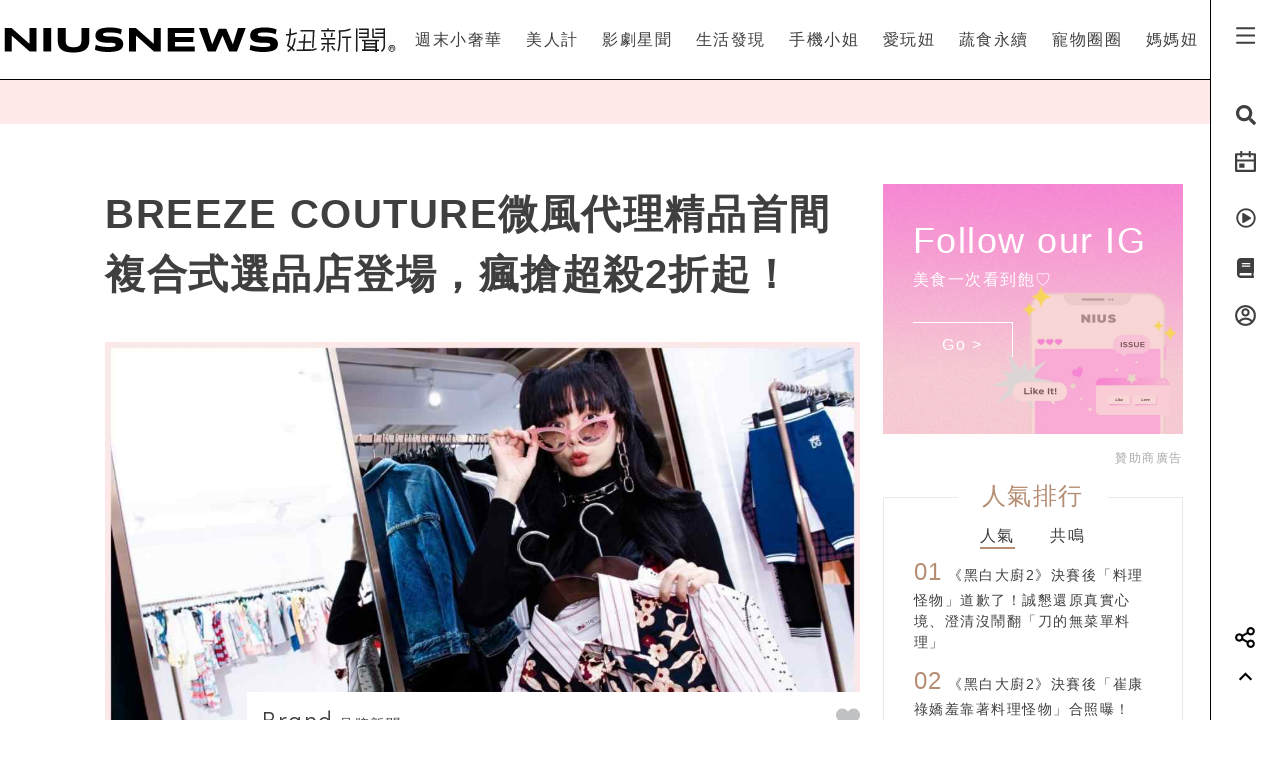

--- FILE ---
content_type: text/html; charset=utf-8
request_url: https://www.google.com/recaptcha/api2/aframe
body_size: 247
content:
<!DOCTYPE HTML><html><head><meta http-equiv="content-type" content="text/html; charset=UTF-8"></head><body><script nonce="AfdtTzaacSNauEFGSXElwQ">/** Anti-fraud and anti-abuse applications only. See google.com/recaptcha */ try{var clients={'sodar':'https://pagead2.googlesyndication.com/pagead/sodar?'};window.addEventListener("message",function(a){try{if(a.source===window.parent){var b=JSON.parse(a.data);var c=clients[b['id']];if(c){var d=document.createElement('img');d.src=c+b['params']+'&rc='+(localStorage.getItem("rc::a")?sessionStorage.getItem("rc::b"):"");window.document.body.appendChild(d);sessionStorage.setItem("rc::e",parseInt(sessionStorage.getItem("rc::e")||0)+1);localStorage.setItem("rc::h",'1769177517330');}}}catch(b){}});window.parent.postMessage("_grecaptcha_ready", "*");}catch(b){}</script></body></html>

--- FILE ---
content_type: image/svg+xml
request_url: https://assets.niusnews.com/logo/niusnews_logo_2023.svg
body_size: 3329
content:
<?xml version="1.0" encoding="utf-8"?>
<!-- Generator: Adobe Illustrator 26.5.0, SVG Export Plug-In . SVG Version: 6.00 Build 0)  -->
<svg version="1.1" id="圖層_1" xmlns="http://www.w3.org/2000/svg" xmlns:xlink="http://www.w3.org/1999/xlink" x="0px" y="0px"
	 viewBox="0 0 2709.48 230.61" style="enable-background:new 0 0 2709.48 230.61;" xml:space="preserve">
<style type="text/css">
	.st0{fill:#1A1A1A;}
</style>
<g>
	<g>
		<path d="M31.07,33.87H78l120.74,107.07V33.87h48.52v159.46h-46.93L79.59,86.26v107.07H31.07V33.87z"/>
		<path d="M293.27,33.87h53.08v159.46h-53.08V33.87z"/>
		<path d="M444.31,120.43c0,6.69,0.8,12.49,2.39,17.43c1.59,4.94,3.91,9.11,6.95,12.53c3.04,3.42,6.72,6.15,11.05,8.2
			c4.33,2.05,9.3,3.53,14.92,4.44c5.62,0.91,11.69,1.37,18.22,1.37c6.68,0,12.76-0.46,18.22-1.37c5.47-0.91,10.4-2.39,14.81-4.44
			c4.4-2.05,8.09-4.78,11.05-8.2c2.96-3.42,5.24-7.59,6.83-12.53c1.59-4.93,2.39-10.74,2.39-17.43V33.87h53.08v86.57
			c0,8.51-0.76,16.14-2.28,22.89c-1.52,6.76-3.72,12.8-6.61,18.11c-2.89,5.32-6.34,9.99-10.37,14.01
			c-4.03,4.03-8.54,7.44-13.55,10.25c-5.01,2.81-10.4,5.16-16.17,7.06c-5.77,1.9-11.85,3.38-18.22,4.44
			c-6.38,1.06-12.98,1.82-19.82,2.28c-6.83,0.46-13.75,0.68-20.73,0.68c-6.83,0-13.55-0.23-20.16-0.68
			c-6.61-0.46-13.02-1.18-19.25-2.16c-6.23-0.99-12.15-2.43-17.77-4.33c-5.62-1.9-10.9-4.25-15.83-7.06
			c-4.94-2.81-9.38-6.23-13.33-10.25c-3.95-4.02-7.33-8.69-10.14-14.01c-2.81-5.31-4.98-11.39-6.49-18.22
			c-1.52-6.83-2.28-14.5-2.28-23.01V33.87h53.08V120.43z"/>
		<path d="M648.19,148.45c4.86,1.98,10.37,3.8,16.52,5.47c6.15,1.67,12.87,3.19,20.16,4.56c7.29,1.37,15.07,2.43,23.35,3.19
			c8.28,0.76,16.97,1.14,26.08,1.14c7.59,0,14.16-0.15,19.71-0.46c5.54-0.3,10.17-0.8,13.9-1.48c3.72-0.68,6.68-1.59,8.88-2.73
			c2.2-1.14,3.79-2.58,4.78-4.33c0.99-1.74,1.48-3.83,1.48-6.26c0-2.12-0.49-3.95-1.48-5.47c-0.99-1.52-2.55-2.81-4.67-3.87
			c-2.13-1.06-4.98-1.9-8.54-2.51c-3.57-0.6-7.94-1.02-13.1-1.25c-5.16-0.23-11.24-0.34-18.22-0.34c-3.95,0-8.09-0.04-12.42-0.11
			c-4.33-0.07-8.73-0.26-13.21-0.57c-4.48-0.3-8.96-0.8-13.44-1.48c-4.48-0.68-8.85-1.56-13.1-2.62c-4.25-1.06-8.31-2.47-12.19-4.21
			c-3.87-1.74-7.4-3.83-10.59-6.27c-3.19-2.43-5.96-5.31-8.32-8.66c-2.36-3.34-4.18-7.14-5.47-11.39
			c-1.29-4.25-1.94-9.11-1.94-14.58c0-9.42,2.09-17.54,6.26-24.38C656.81,53,663,47.42,671.2,43.09c8.2-4.33,18.37-7.52,30.53-9.57
			c12.15-2.05,26.2-3.08,42.14-3.08c9.11,0,17.5,0.31,25.17,0.91c7.67,0.61,14.81,1.52,21.41,2.73c6.61,1.22,12.76,2.62,18.45,4.21
			c5.69,1.59,11.05,3.38,16.06,5.35l-5.47,33.26c-4.25-1.82-8.62-3.42-13.1-4.78c-4.48-1.37-9.15-2.54-14.01-3.53
			c-4.86-0.99-10.02-1.78-15.49-2.39c-5.47-0.61-11.32-1.06-17.54-1.37c-6.23-0.3-12.98-0.46-20.27-0.46
			c-7.29,0-13.55,0.23-18.79,0.68c-5.24,0.46-9.53,1.22-12.87,2.28c-3.34,1.06-5.81,2.51-7.4,4.33c-1.59,1.82-2.39,4.1-2.39,6.83
			c0,1.67,0.38,3.19,1.14,4.56c0.76,1.37,2.01,2.58,3.76,3.65c1.74,1.06,4.18,1.94,7.29,2.62c3.11,0.68,7.06,1.22,11.85,1.59
			c4.78,0.38,10.44,0.57,16.97,0.57c3.65,0,7.63,0.04,11.96,0.11c4.33,0.08,8.81,0.23,13.44,0.46c4.63,0.23,9.34,0.68,14.12,1.37
			c4.78,0.68,9.45,1.56,14.01,2.62c4.56,1.06,8.92,2.51,13.1,4.33c4.18,1.82,8.05,3.99,11.62,6.49c3.57,2.51,6.64,5.47,9.23,8.88
			c2.58,3.42,4.59,7.37,6.04,11.85c1.44,4.48,2.16,9.53,2.16,15.15c0,9.87-2.09,18.22-6.26,25.06
			c-4.18,6.83-10.52,12.38-19.02,16.63c-8.51,4.25-19.14,7.37-31.89,9.34c-12.76,1.97-27.79,2.96-45.11,2.96
			c-12.45,0-24.11-0.61-34.97-1.82c-10.86-1.22-20.84-2.92-29.96-5.13c-9.11-2.2-17.24-4.82-24.38-7.86L648.19,148.45z"/>
		<path d="M873.26,33.87h46.93l120.74,107.07V33.87h48.52v159.46h-46.93L921.79,86.26v107.07h-48.52V33.87z"/>
		<path d="M1135.47,33.87h180.42v34.17h-130.76v26.65h124.61v34.17h-124.61v30.3h134.63v34.17h-184.3V33.87z"/>
		<path d="M1605.43,193.33h-52.85L1507.02,84.9l-45.79,108.44h-53.76l-59.23-159.46h54.45l34.4,111.63l45.11-107.07h50.35
			l45.11,107.07l34.4-111.63h52.62L1605.43,193.33z"/>
		<path d="M1696.78,148.45c4.86,1.98,10.37,3.8,16.52,5.47c6.15,1.67,12.87,3.19,20.16,4.56c7.29,1.37,15.07,2.43,23.35,3.19
			c8.28,0.76,16.97,1.14,26.08,1.14c7.59,0,14.16-0.15,19.71-0.46c5.54-0.3,10.17-0.8,13.9-1.48c3.72-0.68,6.68-1.59,8.88-2.73
			c2.2-1.14,3.79-2.58,4.78-4.33c0.99-1.74,1.48-3.83,1.48-6.26c0-2.12-0.5-3.95-1.48-5.47c-0.99-1.52-2.54-2.81-4.67-3.87
			c-2.13-1.06-4.98-1.9-8.54-2.51c-3.57-0.6-7.94-1.02-13.1-1.25c-5.16-0.23-11.24-0.34-18.22-0.34c-3.95,0-8.09-0.04-12.42-0.11
			c-4.33-0.07-8.74-0.26-13.21-0.57c-4.48-0.3-8.96-0.8-13.44-1.48c-4.48-0.68-8.85-1.56-13.1-2.62c-4.25-1.06-8.31-2.47-12.19-4.21
			c-3.87-1.74-7.4-3.83-10.59-6.27c-3.19-2.43-5.96-5.31-8.32-8.66c-2.36-3.34-4.18-7.14-5.47-11.39
			c-1.29-4.25-1.94-9.11-1.94-14.58c0-9.42,2.09-17.54,6.26-24.38c4.17-6.83,10.37-12.42,18.57-16.74
			c8.2-4.33,18.37-7.52,30.53-9.57c12.15-2.05,26.2-3.08,42.14-3.08c9.11,0,17.5,0.31,25.17,0.91c7.67,0.61,14.81,1.52,21.41,2.73
			c6.61,1.22,12.76,2.62,18.45,4.21c5.7,1.59,11.05,3.38,16.06,5.35l-5.47,33.26c-4.25-1.82-8.62-3.42-13.1-4.78
			c-4.48-1.37-9.15-2.54-14.01-3.53c-4.86-0.99-10.02-1.78-15.49-2.39c-5.47-0.61-11.32-1.06-17.54-1.37
			c-6.23-0.3-12.99-0.46-20.27-0.46c-7.29,0-13.55,0.23-18.79,0.68c-5.24,0.46-9.53,1.22-12.87,2.28c-3.34,1.06-5.81,2.51-7.4,4.33
			c-1.59,1.82-2.39,4.1-2.39,6.83c0,1.67,0.38,3.19,1.14,4.56c0.76,1.37,2.01,2.58,3.76,3.65c1.74,1.06,4.18,1.94,7.29,2.62
			c3.11,0.68,7.06,1.22,11.85,1.59c4.78,0.38,10.44,0.57,16.97,0.57c3.65,0,7.63,0.04,11.96,0.11c4.33,0.08,8.81,0.23,13.44,0.46
			c4.63,0.23,9.34,0.68,14.12,1.37c4.78,0.68,9.45,1.56,14.01,2.62c4.56,1.06,8.92,2.51,13.1,4.33c4.17,1.82,8.05,3.99,11.62,6.49
			c3.57,2.51,6.64,5.47,9.23,8.88c2.58,3.42,4.59,7.37,6.04,11.85c1.44,4.48,2.16,9.53,2.16,15.15c0,9.87-2.09,18.22-6.26,25.06
			c-4.18,6.83-10.52,12.38-19.02,16.63c-8.51,4.25-19.14,7.37-31.89,9.34c-12.76,1.97-27.79,2.96-45.11,2.96
			c-12.45,0-24.11-0.61-34.97-1.82c-10.86-1.22-20.84-2.92-29.96-5.13c-9.11-2.2-17.24-4.82-24.38-7.86L1696.78,148.45z"/>
	</g>
	<g>
		<path class="st0" d="M1955.8,150.48c3.51-8.69,10.64-30.18,13.89-67.23c10.88-1.62,24.09-4.33,37.71-8.86l4.96-1.65l-3.3-9.91
			l-4.95,1.65c-11.93,3.97-23.66,6.47-33.62,8.05c0.56-9.05,0.89-18.9,0.89-29.62v-5.22h-10.44v5.22c0,11.32-0.38,21.65-1.02,31.06
			c-10.14,1.16-16.72,1.25-16.86,1.26l-5.22,0.06l0.11,10.44l5.22-0.06c0.55-0.01,6.59-0.09,15.89-1.07
			c-4.28,45.05-14.39,65.32-14.51,65.56l-2.31,4.44l4.33,2.5c0.14,0.08,9.53,5.51,21.34,14.27c-4.58,5.06-10.05,9.68-16.61,13.44
			l-4.53,2.6l5.2,9.06l4.53-2.6c7.89-4.52,14.38-10.04,19.75-16.06c3.76,3.04,7.6,6.33,11.34,9.83l3.81,3.56l7.13-7.62l-3.81-3.57
			c-3.98-3.72-8.04-7.21-12-10.41c18.79-27.13,18.95-59.76,18.94-61.59l-0.02-5.22l-10.44,0.04l0.02,5.22
			c0,0.4-0.14,30.45-16.84,55.08C1966.6,157.38,1959.86,153,1955.8,150.48z"/>
		<polygon class="st0" points="2113.61,167.65 2124.04,168.25 2130.91,47.6 2035.82,47.6 2035.82,58.04 2119.86,58.04 		"/>
		<path class="st0" d="M2137.68,171.38c-2.57,0.88-4.8,1.69-6.83,2.41c-9.9,3.56-13.99,5.04-28.78,5.04l-39.09,0.25l2.99-44.45
			h42.95v-10.44h-42.25l3.2-47.51L2059.45,76l-3.24,48.18h-31.97v10.44h31.27l-2.99,44.52l-43.03,0.27l0.06,10.44l92.57-0.58
			c16.57,0,22.15-2.01,32.28-5.66c1.98-0.71,4.17-1.49,6.68-2.36l4.94-1.69l-3.39-9.88L2137.68,171.38z"/>
		<polygon class="st0" points="2498.31,36.89 2432.51,36.89 2432.51,47.33 2487.87,47.33 2487.87,64.12 2432.51,64.12 
			2432.51,74.56 2487.87,74.56 2487.87,91.04 2432.44,91.04 2432.44,101.49 2498.31,101.49 		"/>
		<rect x="2411.55" y="36.89" class="st0" width="10.44" height="158.11"/>
		<path class="st0" d="M2542.59,47.14l55.22-0.17v17.15h-55.17v10.44h55.17v16.72h-66.15V36.69h-10.44v65.04h10.44v-0.01h66.15
			v56.09c0,10.43-4.8,20.18-13.16,26.74l-4.11,3.22l6.45,8.22l4.11-3.22c10.91-8.56,17.16-21.3,17.16-34.96V36.49l-65.69,0.2
			L2542.59,47.14z"/>
		<path class="st0" d="M2452.94,123.67h13.32v55.15h-13.44v10.44h90.2v7h10.44v-7h13.63v-10.44h-13.63v-55.15h13.69v-10.44h-114.22
			V123.67z M2543.02,157.46h-66.32v-11.7h66.32V157.46z M2476.7,178.83V167.9h66.32v10.93H2476.7z M2543.02,135.31h-66.32v-11.64
			h66.32V135.31z"/>
		<polygon class="st0" points="2269.32,47.91 2227.53,47.81 2227.33,35.64 2216.89,35.75 2217.08,47.78 2177.1,47.69 2177.08,57.97 
			2269.3,58.19 		"/>
		<polygon class="st0" points="2267.35,145.48 2267.22,135.41 2227.61,135.4 2227.62,112.4 2271.6,112.32 2271.46,102.26 
			2175.23,102.22 2175.36,112.49 2217.36,112.42 2217.41,135.39 2177.62,135.38 2177.75,145.65 2217.42,145.57 2217.52,196.79 
			2227.59,196.66 2227.61,145.55 		"/>
		<path class="st0" d="M2179.95,177.5l-4.54,2.58l5.15,9.09l4.54-2.58c8.5-4.82,15.1-14.49,18.57-27.24l-10.08-2.74
			C2190.9,166.5,2185.93,174.11,2179.95,177.5z"/>
		<path class="st0" d="M2254.19,155.89l-9.99,3.05c3.86,12.65,10.74,22.16,19.38,26.78l4.6,2.46l4.93-9.21l-4.6-2.46
			C2262.41,173.25,2257.19,165.73,2254.19,155.89z"/>
		<path class="st0" d="M2371.04,48.4l4.73-2.2l-4.4-9.47l-4.74,2.2c-19.04,8.86-40.29,9.82-66.08,10.16l-5.4,0.07l0.25,5.4
			c2.04,43.77,1.21,118.12-9.73,131.3l8.04,6.67c15.57-18.76,13.31-108.12,12.35-133.07C2330.74,59,2351.52,57.48,2371.04,48.4z"/>
		<polygon class="st0" points="2380.27,91.21 2317.34,91.43 2317.48,101.87 2345.31,101.77 2345.18,196.12 2355.62,196.13 
			2355.75,101.74 2380.42,101.65 		"/>
		<polygon class="st0" points="2250.82,95.53 2255.16,65.54 2244.55,65.52 2240.22,95.53 		"/>
		<polygon class="st0" points="2193.26,65.54 2198.48,95.53 2209.16,95.53 2203.84,65.54 2193.27,65.54 		"/>
		<path class="st0" d="M2654.85,148.48c-12.99,0-23.56,10.57-23.56,23.56c0,12.99,10.57,23.55,23.56,23.55
			c12.99,0,23.56-10.56,23.56-23.55C2678.41,159.05,2667.84,148.48,2654.85,148.48z M2654.85,190.61
			c-10.24,0-18.58-8.33-18.58-18.57s8.33-18.58,18.58-18.58s18.58,8.33,18.58,18.58S2665.1,190.61,2654.85,190.61z"/>
		<path class="st0" d="M2657.61,159.84c-3.19,0-5.94,1.13-7.72,3.52v-3.09h-5.36v21.52h5.36v-11.26c0-3.56,2.56-6.04,6.08-6.04
			c4.01,0,4.88,2.04,4.88,5.56v11.74h5.36v-12.34C2666.21,163.71,2664.08,159.84,2657.61,159.84z"/>
	</g>
</g>
</svg>
